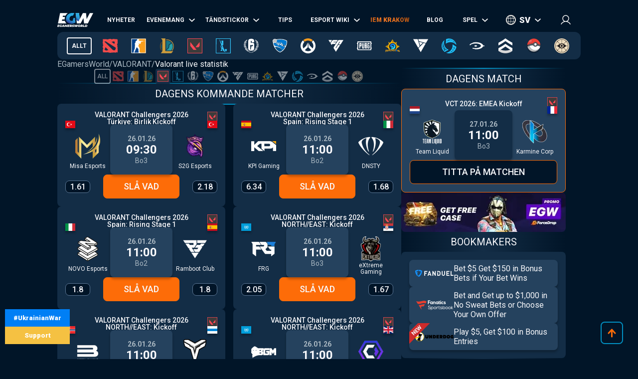

--- FILE ---
content_type: image/svg+xml
request_url: https://egamersworld.com/cdn-cgi/image/width=20,quality=75,format=webp/asset/flags/ca.svg
body_size: -151
content:
<?xml version="1.0" encoding="utf-8"?>
<svg xmlns="http://www.w3.org/2000/svg" height="600" viewBox="0 0 9600 4800" width="1200">
  <path d="M0 0h2400l99 99h4602l99-99h2400v4800H7200l-99-99H2499l-99 99H0z" fill="red"/>
  <path d="M2400 0h4800v4800H2400zm2490 4430l-45-863a95 95 0 01111-98l859 151-116-320a65 65 0 0120-73l941-762-212-99a65 65 0 01-34-79l186-572-542 115a65 65 0 01-73-38l-105-247-423 454a65 65 0 01-111-57l204-1052-327 189a65 65 0 01-91-27l-332-652-332 652a65 65 0 01-91 27l-327-189 204 1052a65 65 0 01-111 57l-423-454-105 247a65 65 0 01-73 38l-542-115 186 572a65 65 0 01-34 79l-212 99 941 762a65 65 0 0120 73l-116 320 859-151a95 95 0 01111 98l-45 863z" fill="#fff"/>
</svg>

--- FILE ---
content_type: image/svg+xml
request_url: https://egamersworld.com/cdn-cgi/image/width=20,quality=75,format=webp/asset/flags/de.svg
body_size: -258
content:
<?xml version="1.0" encoding="utf-8"?>
<svg xmlns="http://www.w3.org/2000/svg" height="600" viewBox="0 0 5 3" width="1000">
  <path d="M0 0h5v3H0z"/>
  <path d="M0 1h5v2H0z" fill="#D00"/>
  <path d="M0 2h5v1H0z" fill="#FFCE00"/>
</svg>

--- FILE ---
content_type: image/svg+xml
request_url: https://egamersworld.com/cdn-cgi/image/width=75,quality=75,format=webp/uploads/ensign/gjvulbgqf/1748435828436.svg
body_size: 3290
content:
<?xml version="1.0" encoding="utf-8"?>
<svg xmlns="http://www.w3.org/2000/svg" fill="none" height="132" viewBox="0 0 679 132" width="679">
<path d="M38.5315 30.2288L106.099 38.9185L159.116 15.6616L29.603 22.2951L38.5315 30.2288Z" fill="#FF6E48"/>
<path d="M29.603 22.2951L159.116 15.6616C159.116 15.6616 91.7112 19.8753 87.5525 19.8807C83.3475 19.8399 29.603 22.2951 29.603 22.2951Z" fill="#FF6E48"/>
<path d="M88.8876 19.25L82.9385 19.5547L75.5781 34.9818L75.5883 34.9859L86.0032 36.3254L88.8876 19.25Z" fill="#FF6E48"/>
<path d="M113.74 89.1234L46.0551 96.8785L0.1692 131.998L124.376 94.8376L113.74 89.1234Z" fill="#FF6E48"/>
<path d="M46.0568 96.8743L113.742 89.0731C113.742 89.0731 91.1134 92.3758 79.8863 93.545C68.6591 94.7143 46.0568 96.8743 46.0568 96.8743Z" fill="#FF6E48"/>
<path d="M66.4857 94.5331L39.5508 120.194L87.0943 92.1719L66.4857 94.5331Z" fill="#FF6E48"/>
<path d="M124.374 94.8256L111.487 63.0611L107.333 66.7157L113.738 89.0651L124.374 94.8256Z" fill="#FF6E48"/>
<path d="M38.5311 30.2268L29.6025 22.293L37.0148 72.8653L40.0594 68.8426L38.5311 30.2268Z" fill="#FF6E48"/>
<path d="M40.2168 119.975L159.115 15.6117L106.098 38.9148L39.5239 120.207L40.2168 119.975Z" fill="#FF6E48"/>
<path d="M107.715 38.2149L159.117 15.6526C159.117 15.6526 132.607 26.7269 129.698 28.0703C126.788 29.4137 107.715 38.2149 107.715 38.2149Z" fill="#FF6E48"/>
<path d="M106.096 38.9228C110.391 36.7 114.732 34.6619 119.119 32.6237C121.29 31.6047 123.506 30.6318 125.677 29.6127L132.281 26.6478L138.931 23.7753C141.148 22.8486 143.365 21.8757 145.582 20.9489C150.062 19.0954 154.496 17.2882 159.068 15.6193C154.774 17.8422 150.433 19.8803 146.045 21.9184C143.875 22.9375 141.658 23.9104 139.487 24.9294L132.883 27.8943L126.233 30.7668C124.016 31.6936 121.799 32.6665 119.582 33.5932C115.103 35.4467 110.623 37.254 106.096 38.9228Z" fill="#FF6E48"/>
<path d="M92.3703 0.0843503L0.16946 131.991L46.0554 96.8715L92.3703 0.0843503Z" fill="#FF6E48"/>
<path d="M113.741 89.1133C114.666 89.5278 115.591 89.9424 116.469 90.4032C117.394 90.8639 118.273 91.3247 119.151 91.7856C120.03 92.2464 120.908 92.7534 121.787 93.2604L123.082 94.044C123.498 94.3206 123.96 94.5972 124.377 94.8738C123.914 94.6896 123.452 94.4592 122.99 94.2751L121.649 93.6301C120.724 93.1693 119.845 92.7085 118.967 92.2477C118.088 91.7869 117.21 91.2799 116.331 90.7729C115.452 90.1735 114.574 89.6665 113.741 89.1133Z" fill="#FF6E48"/>
<path d="M29.6025 22.293C30.3889 22.8925 31.1752 23.492 31.9616 24.1377C32.748 24.7834 33.4881 25.4291 34.2283 26.0749C34.9685 26.7206 35.7087 27.4126 36.4027 28.1046L37.4669 29.1657C37.7909 29.5348 38.1609 29.8577 38.5311 30.2268C38.1149 29.9501 37.7448 29.6273 37.3285 29.3044L36.1721 28.3821C35.3857 27.7364 34.6455 27.0906 33.9053 26.4449C33.1651 25.7991 32.4249 25.1071 31.7309 24.4151C30.9906 23.7232 30.2966 23.0312 29.6025 22.293Z" fill="#FF6E48"/>
<path d="M0.17106 131.994C3.81753 128.849 7.55654 125.795 11.2956 122.788C13.1882 121.261 15.0809 119.78 16.9736 118.3L22.6978 113.858L28.4683 109.508C30.4072 108.073 32.3462 106.639 34.2851 105.205C38.1631 102.382 42.0872 99.5589 46.1039 96.8745C42.4575 100.02 38.7185 103.074 34.9794 106.081C33.0868 107.608 31.1941 109.089 29.3014 110.569L23.5772 114.965L17.7605 119.361C15.8215 120.795 13.8826 122.23 11.9437 123.664C8.06573 126.487 4.1878 129.31 0.17106 131.994Z" fill="#FF6E48"/>
<path d="M230.468 55.6127H187.265L186.065 56.1666L184.957 60.5053H221.236C222.252 60.5977 223.267 61.0592 224.19 61.6131C225.114 62.167 225.944 62.9055 226.591 63.7363C227.237 64.5671 227.791 65.4903 228.068 66.5057C228.437 67.5212 228.529 68.4443 228.252 69.4597L225.852 78.4141C225.575 79.4296 225.021 80.445 224.098 81.5528C223.267 82.6605 222.252 83.5837 221.144 84.5068C220.036 85.3376 218.929 86.0761 217.729 86.63C216.528 87.1839 215.421 87.4608 214.498 87.4608H169.541C169.726 86.9069 170.003 86.0761 170.372 84.876C170.563 84.3794 170.77 83.8828 170.979 83.3796C171.276 82.6669 171.578 81.9411 171.849 81.1835C172.139 80.3723 172.465 79.6338 172.759 78.968C172.933 78.5732 173.096 78.2039 173.234 77.8602C173.324 77.6602 173.405 77.4816 173.476 77.3239C173.764 76.6808 173.898 76.3832 173.972 76.3832H215.051L216.159 72.4138L215.421 71.6753H181.08C179.972 71.6753 179.049 71.306 178.126 70.7521C177.295 70.1059 176.557 69.3674 176.003 68.4443C175.94 68.306 175.877 68.1695 175.815 68.034C175.419 67.1741 175.042 66.3549 174.803 65.398C174.526 64.2902 174.341 63.3671 174.434 62.4439L174.987 60.5053L176.372 55.6127C176.926 54.228 177.572 52.8433 178.403 51.551C179.234 50.2586 180.157 49.0585 181.265 48.0431C182.373 46.9353 183.573 46.1045 184.957 45.5506C186.342 44.9044 187.911 44.5352 189.573 44.5352H234.899L234.345 45.7352C234.068 46.566 233.699 47.4892 233.237 48.5969C233.053 49.1508 232.845 49.6816 232.637 50.2124C232.429 50.7432 232.222 51.274 232.037 51.8279C231.668 52.8433 231.299 53.7665 230.929 54.505C230.652 55.2435 230.468 55.6127 230.468 55.6127Z" fill="#FAFAFA"/>
<path d="M280.04 60.5053L297.118 44.5352H283.271L265.454 60.5053H249.207L253.454 44.5352H242.099L237.853 60.5053L230.652 87.3685H242.007L246.253 71.5829H262.5L271.824 87.3685H285.671L273.947 66.0441L280.04 60.5053Z" fill="#FAFAFA"/>
<path d="M298.687 60.5053L291.487 87.3685H302.841L310.042 60.5053L314.288 44.5352H302.933L298.687 60.5053Z" fill="#FAFAFA"/>
<path d="M361.829 60.5053L358.783 72.2291L347.613 60.5053L332.566 44.5352H321.396L317.15 60.5053L310.042 87.3685H321.304L328.504 60.5053H329.612L354.352 87.3685H365.614L372.815 60.5053L377.061 44.5352H366.076L361.829 60.5053Z" fill="#FAFAFA"/>
<path clip-rule="evenodd" d="M436.788 55.6127L433.557 67.4288C433.372 68.3519 432.911 69.2751 432.172 70.3828C431.526 71.4906 430.695 72.506 429.68 73.4292C428.756 74.3523 427.556 75.0908 426.264 75.737C424.972 76.3832 423.587 76.6601 422.202 76.6601H386.846L383.985 87.3685H372.63L381.307 55.6127L384.262 44.5352H429.68C431.249 44.5352 432.541 44.9044 433.557 45.5506C434.665 46.1968 435.403 46.9353 435.957 48.0431C436.511 48.9662 436.88 50.1663 436.972 51.551C437.065 52.8433 436.972 54.228 436.788 55.6127ZM424.418 60.5053L423.31 64.4748L422.018 65.4902H389.893L392.477 55.6127H424.418V60.5053Z" fill="#FAFAFA" fill-rule="evenodd"/>
<path d="M482.667 77.6756C482.76 76.7525 482.667 76.2909 482.575 76.2909H449.712L453.958 60.5053L458.204 44.5352H447.034L442.788 60.5053L435.588 87.3685H481.19C481.375 86.8146 481.56 85.8915 481.744 84.6914C481.925 83.9069 482.027 83.083 482.128 82.2712C482.181 81.8415 482.234 81.4142 482.298 80.9989C482.447 79.9551 482.536 79.0317 482.614 78.2287L482.628 78.0789C482.641 77.9407 482.654 77.8063 482.667 77.6756Z" fill="#FAFAFA"/>
<path clip-rule="evenodd" d="M526.793 44.5352C525.685 44.5352 524.67 44.8121 523.47 45.2737C522.362 45.6429 521.255 46.289 520.147 46.9352C519.039 47.5814 518.116 48.32 517.1 49.1508C516.177 49.9816 515.254 50.8125 514.516 51.551L510.823 55.6127L482.021 87.3685H495.13L505.192 76.6602H532.424L529.563 87.3685H540.64L552.087 44.5352H526.793ZM535.563 65.398H515.346C515.495 65.2003 515.722 64.9232 516.015 64.5668C516.269 64.2574 516.573 63.8883 516.916 63.4594C517.747 62.5362 523.47 56.6282 524.485 55.7051H538.148L535.563 65.398Z" fill="#FAFAFA" fill-rule="evenodd"/>
<path d="M559.287 44.5352H615.137C615.045 45.089 614.768 45.9199 614.122 47.2122C614.022 47.4707 613.923 47.7335 613.822 47.9987C613.457 48.9647 613.079 49.9632 612.645 50.9048C612.183 52.1972 611.721 53.3049 611.26 54.228C611.125 54.4984 611.013 54.7292 610.921 54.9204C610.698 55.382 610.587 55.6127 610.521 55.6127H567.596L562.426 74.9985L562.795 76.1986H604.983C605.075 76.1986 605.167 76.6602 605.075 77.5833L605.05 77.8602C604.965 78.7993 604.874 79.8147 604.706 80.9066C604.642 81.3213 604.589 81.7471 604.536 82.1763L604.536 82.1781C604.435 82.9901 604.333 83.8144 604.152 84.5991C603.967 85.7992 603.782 86.7223 603.598 87.2762H558.18C556.98 87.2762 555.872 86.9069 554.764 86.3531C553.656 85.7992 552.733 84.9684 551.995 84.0452C551.349 83.1221 550.795 81.922 550.518 80.722C550.241 79.5219 550.241 78.2295 550.61 76.9371L556.333 55.6127L559.287 44.5352Z" fill="#FAFAFA"/>
<path d="M622.245 44.5352L619.291 55.6127L617.999 60.5053L613.568 76.9371C613.198 78.2295 613.198 79.5219 613.475 80.722C613.752 81.922 614.306 83.1221 614.952 84.0452C615.691 84.9684 616.614 85.7992 617.722 86.3531C618.83 86.9069 619.937 87.2762 621.137 87.2762H666.556C666.74 86.7223 666.925 85.7992 667.109 84.5991C667.29 83.8146 667.393 82.9907 667.493 82.1789C667.546 81.7491 667.599 81.3219 667.663 80.9066C667.831 79.8144 667.923 78.7986 668.008 77.8593L668.033 77.5833C668.125 76.6602 668.033 76.1986 667.94 76.1986H625.753L625.384 74.9985L626.399 71.5829H665.909C665.975 71.5829 666.086 71.3522 666.309 70.8906C666.401 70.6994 666.513 70.4686 666.648 70.1982C666.785 69.8548 666.948 69.4858 667.122 69.0913C667.416 68.4255 667.743 67.6862 668.033 66.875C668.586 65.5826 669.048 64.2902 669.417 63.1824C669.777 62.246 670.025 61.4781 670.204 60.9228C670.255 60.7665 670.3 60.627 670.34 60.5053H629.353L630.553 56.0743L631.569 55.6127H673.571C673.637 55.6127 673.748 55.3821 673.971 54.9208C674.063 54.7296 674.175 54.4985 674.31 54.228C674.771 53.3049 675.233 52.1972 675.695 50.9048C676.129 49.963 676.507 48.9645 676.873 47.9983L676.876 47.9892C676.975 47.7272 677.073 47.4676 677.172 47.2122C677.532 46.2758 677.78 45.5079 677.959 44.9526L677.961 44.9449C678.011 44.7917 678.055 44.6548 678.095 44.5352H622.245Z" fill="#FAFAFA"/>
</svg>

--- FILE ---
content_type: image/svg+xml
request_url: https://sv.egamersworld.com/asset/icons/arrow.svg
body_size: -236
content:
<svg width="21" height="11" viewBox="0 0 21 11" fill="none" xmlns="http://www.w3.org/2000/svg">
<path d="M2 2L10.5 9L19 2" stroke="white" stroke-width="3" stroke-linecap="round" stroke-linejoin="round"/>
</svg>


--- FILE ---
content_type: application/javascript; charset=UTF-8
request_url: https://sv.egamersworld.com/_next/static/chunks/4243-f26660e5d1d35c18.js
body_size: 4109
content:
(self.webpackChunk_N_E=self.webpackChunk_N_E||[]).push([[4243],{33145:function(e,t,n){"use strict";n.d(t,{default:function(){return o.a}});var r=n(48461),o=n.n(r)},27648:function(e,t,n){"use strict";n.d(t,{default:function(){return o.a}});var r=n(72972),o=n.n(r)},40257:function(e,t,n){"use strict";var r,o;e.exports=(null==(r=n.g.process)?void 0:r.env)&&"object"==typeof(null==(o=n.g.process)?void 0:o.env)?n.g.process:n(44227)},44227:function(e){!function(){var t={229:function(e){var t,n,r,o=e.exports={};function s(){throw Error("setTimeout has not been defined")}function a(){throw Error("clearTimeout has not been defined")}function i(e){if(t===setTimeout)return setTimeout(e,0);if((t===s||!t)&&setTimeout)return t=setTimeout,setTimeout(e,0);try{return t(e,0)}catch(n){try{return t.call(null,e,0)}catch(n){return t.call(this,e,0)}}}!function(){try{t="function"==typeof setTimeout?setTimeout:s}catch(e){t=s}try{n="function"==typeof clearTimeout?clearTimeout:a}catch(e){n=a}}();var c=[],l=!1,u=-1;function d(){l&&r&&(l=!1,r.length?c=r.concat(c):u=-1,c.length&&f())}function f(){if(!l){var e=i(d);l=!0;for(var t=c.length;t;){for(r=c,c=[];++u<t;)r&&r[u].run();u=-1,t=c.length}r=null,l=!1,function(e){if(n===clearTimeout)return clearTimeout(e);if((n===a||!n)&&clearTimeout)return n=clearTimeout,clearTimeout(e);try{n(e)}catch(t){try{return n.call(null,e)}catch(t){return n.call(this,e)}}}(e)}}function h(e,t){this.fun=e,this.array=t}function p(){}o.nextTick=function(e){var t=Array(arguments.length-1);if(arguments.length>1)for(var n=1;n<arguments.length;n++)t[n-1]=arguments[n];c.push(new h(e,t)),1!==c.length||l||i(f)},h.prototype.run=function(){this.fun.apply(null,this.array)},o.title="browser",o.browser=!0,o.env={},o.argv=[],o.version="",o.versions={},o.on=p,o.addListener=p,o.once=p,o.off=p,o.removeListener=p,o.removeAllListeners=p,o.emit=p,o.prependListener=p,o.prependOnceListener=p,o.listeners=function(e){return[]},o.binding=function(e){throw Error("process.binding is not supported")},o.cwd=function(){return"/"},o.chdir=function(e){throw Error("process.chdir is not supported")},o.umask=function(){return 0}}},n={};function r(e){var o=n[e];if(void 0!==o)return o.exports;var s=n[e]={exports:{}},a=!0;try{t[e](s,s.exports,r),a=!1}finally{a&&delete n[e]}return s.exports}r.ab="//";var o=r(229);e.exports=o}()},48461:function(e,t,n){"use strict";Object.defineProperty(t,"__esModule",{value:!0}),function(e,t){for(var n in t)Object.defineProperty(e,n,{enumerable:!0,get:t[n]})}(t,{default:function(){return c},getImageProps:function(){return i}});let r=n(47043),o=n(55346),s=n(65878),a=r._(n(5084));function i(e){let{props:t}=(0,o.getImgProps)(e,{defaultLoader:a.default,imgConf:{deviceSizes:[640,750,828,1080,1200,1920,2048,3840],imageSizes:[16,32,48,64,96,128,256,384],path:"/_next/image",loader:"default",dangerouslyAllowSVG:!1,unoptimized:!1}});for(let[e,n]of Object.entries(t))void 0===n&&delete t[e];return{props:t}}let c=s.Image},19335:function(e,t,n){"use strict";async function r(e,t){let{default:r}=await Promise.all([n.e(900),n.e(9602)]).then(n.t.bind(n,26869,23));return r(e.replace(t,"").split("?")[0],new Date().toISOString().slice(0,-11)).toString()}n.d(t,{h:function(){return o}});let o=new class{constructor(){this.MAIN_URI="/api",this.getData=async e=>{try{let t="".concat(this.MAIN_URI).concat(e),n=await fetch(t,{method:"GET",headers:{Accept:"application/json","Content-Type":"application/json","X-CustomHeader":await r(e,this.MAIN_URI)}}).catch(e=>{if(e)return console.error("apiClient.getData failed",{uri:t,error:e}),null});if(!(null==n?void 0:n.ok))return{error:"Fetch error"};return await (null==n?void 0:n.json())}catch(e){return{error:"Fetch error"}}},this.postData=async(e,t)=>{try{let n="".concat(this.MAIN_URI).concat(t),o=await fetch(n,{method:"POST",mode:"cors",cache:"default",credentials:"omit",headers:{Accept:"application/json","Content-Type":"application/json","X-CustomHeader":await r(t,this.MAIN_URI)},body:JSON.stringify(e)}).catch(e=>{if(e)return console.error("apiClient.postData failed",{uri:n,error:e}),null});if(!(null==o?void 0:o.ok))return{error:"Fetch error"};return await (null==o?void 0:o.json())}catch(e){return{error:"Fetch error"}}},this.getExternalData=async function(e){let t=arguments.length>1&&void 0!==arguments[1]?arguments[1]:{};try{let n=await fetch(e,{method:"GET",headers:t}).catch(t=>{if(t)return console.error("apiClient.getExternalData failed",{uri:e,error:t}),null});if(!(null==n?void 0:n.ok))return{error:"Fetch error"};return await n.json()}catch(e){return{error:"Fetch error"}}}}};var s,a=n(40257);let i=(null==a?void 0:null===(s=a.env)||void 0===s?void 0:s.SERVER_DOMAIN)||"http://127.0.0.1:4650";new class{constructor(){var e=this;this.MAIN_URI=i,this.getData=async function(t){let n=arguments.length>1&&void 0!==arguments[1]?arguments[1]:"";try{let o=e.MAIN_URI,s="".concat(o).concat(t),a=await fetch(s,{method:"GET",headers:{Accept:"application/json","Content-Type":"application/json","X-CustomHeader":await r(t,o),"X-CustomGeo":n}}).catch(e=>{if(e)return console.error("apiServer.getData failed",{uri:s,error:e}),null});if(!(null==a?void 0:a.ok))return{error:"Fetch error"};return await (null==a?void 0:a.json())}catch(e){return{error:"Fetch error"}}},this.postData=async(e,t)=>{try{let n=this.MAIN_URI,o="".concat(n).concat(t),s=await fetch(o,{method:"POST",mode:"cors",cache:"default",credentials:"omit",headers:{Accept:"application/json","Content-Type":"application/json","X-CustomHeader":await r(t,n)},body:JSON.stringify(e)}).catch(e=>{if(e)return console.error("apiServer.postData failed",{uri:o,error:e}),null});if(!(null==s?void 0:s.ok))return{error:"Fetch error"};return await (null==s?void 0:s.json())}catch(e){return{error:"Fetch error"}}},this.getExternalData=async function(e){let t=arguments.length>1&&void 0!==arguments[1]?arguments[1]:{};try{let n=await fetch(e,{method:"GET",headers:t}).catch(t=>{if(t)return console.error("apiServer.getExternalData failed",{uri:e,error:t}),null});if(!(null==n?void 0:n.ok))return{error:"Fetch error"};return await n.json()}catch(e){return{error:"Fetch error"}}}}}},72878:function(e,t,n){"use strict";var r=n(57437);n(2265);var o=n(33145),s=n(8316);t.Z=function(e){let{src:t,alt:n,width:a,height:i,className:c,priority:l,isWeapon:u,style:d}=e;return(0,r.jsx)(o.default,{unoptimized:!0,alt:n||"",className:c,height:i,priority:l,src:"".concat(u?s.f6:s.n1,"/cdn-cgi/image/width=").concat(a,",quality=75,format=webp").concat(t),style:d,title:n,width:a})}},83894:function(e,t,n){"use strict";n.d(t,{q:function(){return s}});var r=n(19335),o=n(90560);let s=e=>{let t={...e,ep_data:null};window.dataLayer=window.dataLayer||[],window.dataLayer.push(t);let n=localStorage.getItem("qclid")||"",s=JSON.parse(localStorage.getItem("userData")||"{}"),a=Date.now(),i=!1,c=!s.uniqId,l=!(s.sessionId&&document.cookie.includes("sessionId=".concat(s.sessionId)));s.uniqId||(s.uniqId=(0,o.Z)(),i=!0),document.cookie.includes("sessionId=".concat(s.sessionId))?(s.sessionTime=(a-(s.sessionStart||a))/1e3,"page_view"===e.event&&(s.pagePerSession=(s.pagePerSession||0)+1,i=!0)):(s.sessionId=Math.floor(Date.now()/1e3),document.cookie="sessionId=".concat(s.sessionId,"; path=/; max-age=").concat(1800),s.sessionCount=(s.sessionCount||0)+1,s.sessionStart=a,s.pagePerSession=1,i=!0),i&&localStorage.setItem("userData",JSON.stringify(s));let u=localStorage.getItem("fpr");u||(u=document.referrer||"",localStorage.setItem("fpr",u));let d=(()=>{let[e]=performance.getEntriesByType("navigation");return e&&"domContentLoadedEventEnd"in e?e.domContentLoadedEventEnd-e.startTime:0})(),f=(window.screen.height||0)-(window.innerHeight||0),h=document.cookie.replace(/(?:(?:^|.*;\s*)match_status\s*\=\s*([^;]*).*$)|^.*$/,"$1"),p={...e,qclid:n,dl:e.dl||window.location.href,cid:s.uniqId,sid:s.sessionId,sct:s.sessionCount,seg:s.sessionTime>10||s.pagePerSession>1?1:0,dt:e.dt||document.title,_fv:c,_ss:l,tfd:performance.now()-d,dr:e.dr||document.referrer,hv:0===f?"true":"false",ms:h,fpr:u};r.h.postData(p,"/collect").catch(e=>console.error("Failed to send event:",e))}},26207:function(e,t,n){"use strict";var r=n(57437),o=n(2265),s=n(4993),a=n.n(s),i=n(27648),c=n(83894),l=n(72878);t.default=function(e){let{translate:t}=e;return(0,o.useEffect)(()=>{(0,c.q)({event:"page_not_found"})},[]),(0,r.jsxs)("div",{className:a().wrap,children:[(0,r.jsxs)("div",{className:a().bg,children:[(0,r.jsx)(l.Z,{alt:"",className:a().im1,height:374,src:"/asset/images/nf2.svg",width:500}),(0,r.jsx)(l.Z,{alt:"",className:a().im2,height:261,src:"/asset/images/nf1.webp",width:273}),(0,r.jsx)(l.Z,{alt:"",className:a().im3,height:157,src:"/asset/images/nf3.svg",width:115})]}),(0,r.jsx)("div",{className:a().title,children:"404. ".concat(t.pg_404?t.pg_404:"Page not found")}),(0,r.jsx)(i.default,{className:a().btn,href:"/",children:"Home"})]})}},8316:function(e,t,n){"use strict";n.d(t,{UF:function(){return u},a_:function(){return l},bQ:function(){return i},f6:function(){return a},ih:function(){return d},n1:function(){return s},v3:function(){return c}});let r="https",o="egw.wiki",s="https://egamersworld.com",a="https://img.egamersworld.com",i="https://panel.egamersworld.com",c="https://live.egamersworld.com",l="https://ref.egamersworld.com",u="/asset/pic.svg",d=[{domain:r+"://"+o,lang:"en",code:"en_GB",text:"English"},{domain:r+"://ua."+o,lang:"ua",code:"ua",text:"Українська"},{domain:r+"://rus."+o,lang:"ru",code:"rus",text:"Русский"},{domain:r+"://de."+o,lang:"de",code:"de",text:"Deutsch"},{domain:r+"://pt."+o,lang:"pt",code:"pt",text:"Portugu\xeas"},{domain:r+"://es."+o,lang:"es",code:"es",text:"Espa\xf1ol"},{domain:r+"://pl."+o,lang:"pl",code:"pl",text:"Polski"},{domain:r+"://fr."+o,lang:"fr",code:"fr",text:"Fran\xe7ais"},{domain:r+"://tr."+o,lang:"tr",code:"tr",text:"T\xfcrk"},{domain:r+"://fi."+o,lang:"fi",code:"fi",text:"Suomeksi"},{domain:r+"://da."+o,lang:"da",code:"da",text:"Dansk"},{domain:r+"://no."+o,lang:"no",code:"no",text:"Norsk"},{domain:r+"://sv."+o,lang:"sv",code:"sv",text:"Svenska"}].map(e=>({lang:e.lang,code:"en_GB"===e.code?"":e.code}))},32615:function(e){e.exports={breadcrumbs:"styles_breadcrumbs___ygeY",last:"styles_last__tgG8h"}},61482:function(e){e.exports={wrap:"styles_wrap__eKgf9",list:"styles_list__ofdeE",answer:"styles_answer__Esh5U"}},81506:function(e){e.exports={loader:"styles_loader__5W_yq",rec:"styles_rec__vw_G7",recAnimate:"styles_recAnimate___O_Xf",logo:"styles_logo__o8PH7",logoAnimate:"styles_logoAnimate__W__mM"}},4993:function(e){e.exports={wrap:"styles_wrap__qSXsC",bg:"styles_bg__JohTu",im1:"styles_im1__2qw8i",im2:"styles_im2__nzFOU",im3:"styles_im3__GYr_w",title:"styles_title___GYly",btn:"styles_btn__Zc6Yf",waiting:"styles_waiting__xLqgb"}},14802:function(e){e.exports={wrap:"seo_wrap__67G2j",info:"seo_info__wi2lF"}},90560:function(e,t,n){"use strict";let r;n.d(t,{Z:function(){return l}});let o=new Uint8Array(16);function s(){if(!r){if("undefined"==typeof crypto||!crypto.getRandomValues)throw Error("crypto.getRandomValues() not supported. See https://github.com/uuidjs/uuid#getrandomvalues-not-supported");r=crypto.getRandomValues.bind(crypto)}return r(o)}let a=[];for(let e=0;e<256;++e)a.push((e+256).toString(16).slice(1));let i={};function c(e,t,n,r,o=0){return r||(r=new Uint8Array(16),o=0),t??=Date.now(),n??=127*e[6]<<24|e[7]<<16|e[8]<<8|e[9],r[o++]=t/1099511627776&255,r[o++]=t/4294967296&255,r[o++]=t/16777216&255,r[o++]=t/65536&255,r[o++]=t/256&255,r[o++]=255&t,r[o++]=112|n>>>28&15,r[o++]=n>>>20&255,r[o++]=128|n>>>14&63,r[o++]=n>>>6&255,r[o++]=n<<2&255|3&e[10],r[o++]=e[11],r[o++]=e[12],r[o++]=e[13],r[o++]=e[14],r[o++]=e[15],r}var l=function(e,t,n){let r;if(e)r=c(e.random??e.rng?.()??s(),e.msecs,e.seq,t,n);else{let e=Date.now(),o=s();i.msecs??=-1/0,i.seq??=0,e>i.msecs?(i.seq=o[6]<<23|o[7]<<16|o[8]<<8|o[9],i.msecs=e):(i.seq=i.seq+1|0,0===i.seq&&i.msecs++),r=c(o,i.msecs,i.seq,t,n)}return t?r:function(e,t=0){return(a[e[t+0]]+a[e[t+1]]+a[e[t+2]]+a[e[t+3]]+"-"+a[e[t+4]]+a[e[t+5]]+"-"+a[e[t+6]]+a[e[t+7]]+"-"+a[e[t+8]]+a[e[t+9]]+"-"+a[e[t+10]]+a[e[t+11]]+a[e[t+12]]+a[e[t+13]]+a[e[t+14]]+a[e[t+15]]).toLowerCase()}(r)}}}]);

--- FILE ---
content_type: image/svg+xml
request_url: https://egamersworld.com/cdn-cgi/image/width=20,quality=75,format=webp/asset/flags/it.svg
body_size: -326
content:
<?xml version="1.0" encoding="utf-8"?>
<svg xmlns="http://www.w3.org/2000/svg" height="1000" viewBox="0 0 3 2" width="1500">
  <path d="M0 0h3v2H0z" fill="#009246"/>
  <path d="M1 0h2v2H1z" fill="#fff"/>
  <path d="M2 0h1v2H2z" fill="#ce2b37"/>
</svg>

--- FILE ---
content_type: application/javascript; charset=UTF-8
request_url: https://sv.egamersworld.com/cdn-cgi/challenge-platform/h/b/scripts/jsd/d251aa49a8a3/main.js?
body_size: 8710
content:
window._cf_chl_opt={AKGCx8:'b'};~function(N6,cI,cT,cf,cb,cU,cG,cA,N0,N1){N6=M,function(g,n,NI,N5,c,N){for(NI={g:260,n:469,c:396,N:331,L:361,H:451,d:248,i:484,v:450,j:458,S:411,F:347},N5=M,c=g();!![];)try{if(N=-parseInt(N5(NI.g))/1*(-parseInt(N5(NI.n))/2)+-parseInt(N5(NI.c))/3*(-parseInt(N5(NI.N))/4)+-parseInt(N5(NI.L))/5+parseInt(N5(NI.H))/6*(-parseInt(N5(NI.d))/7)+parseInt(N5(NI.i))/8+parseInt(N5(NI.v))/9*(parseInt(N5(NI.j))/10)+parseInt(N5(NI.S))/11*(-parseInt(N5(NI.F))/12),n===N)break;else c.push(c.shift())}catch(L){c.push(c.shift())}}(x,683411),cI=this||self,cT=cI[N6(403)],cf=null,cb=ch(),cU=function(L4,L3,L2,L1,L0,Ni,n,c,N,L){return L4={g:446,n:429,c:397,N:375},L3={g:301,n:325,c:464,N:363,L:414,H:336,d:470,i:317,v:348,j:263,S:277,F:251,W:384,R:267,e:301,C:431,K:270,P:382,B:266,s:358,Z:298,E:301,J:391,l:473,m:263,I:379,T:301,f:282},L2={g:423,n:258},L1={g:426},L0={g:267,n:258,c:473,N:312,L:300,H:329,d:312,i:300,v:329,j:453,S:475,F:426,W:389,R:263,e:426,C:487,K:349,P:267,B:263,s:389,Z:353,E:319,J:417,l:353,m:468,I:414,T:301,f:353,y:319,o:263,Y:247,O:499,z:300,a:426,Q:376,h:497,b:319,D:263,U:296,G:487,A:432,k:263,V:480,X:270,x0:301,x1:348,x2:491,x3:263,x4:487,x5:304,x6:263,x7:322,x8:263,x9:358},Ni=N6,n={'qsDLu':function(H,d){return d==H},'qSuVY':function(H,d){return H<d},'fEuZH':function(H,d){return H<<d},'MZhFm':function(H,d){return d&H},'TaXLO':function(H,d){return H|d},'PtUSn':function(H,d){return H-d},'osImi':function(H,d){return H(d)},'AwXwJ':function(H,d){return H<<d},'FyMDF':function(H,d){return d==H},'bcHWX':function(H,d){return H(d)},'yONFj':function(H,d){return H!==d},'wYugt':function(H,d){return H<d},'dSSUD':function(H,d){return H==d},'vwasR':function(H,d){return H>d},'ygsmw':function(H,d){return H-d},'cnALN':function(H,d){return H(d)},'UmYAD':function(H,d){return H(d)},'yGBIm':function(H,d){return H<d},'uKvyY':function(H,d){return H==d},'WCvJN':function(H,d){return d&H},'FlAmS':function(H,d){return H-d},'vRaMA':function(H,d){return H==d},'UglFy':function(H,d){return H!==d},'RXJdI':Ni(L4.g),'sBwcH':function(H,d){return H<d},'EhrEr':function(H,d){return d&H},'QuJFS':function(H,d){return H(d)},'ufSkF':Ni(L4.n),'NYPrO':function(H,d){return H!=d},'IRdHM':function(H,d){return H<d},'upIeN':function(H,d){return H!=d},'kgIln':function(H,d){return H<d},'VLdJU':function(H,d){return H==d},'znFsW':function(H,d){return H===d},'hhMoO':function(H,d){return H+d}},c=String[Ni(L4.c)],N={'h':function(H,tV){return tV={g:355,n:473},H==null?'':N.g(H,6,function(d,Nv){return Nv=M,Nv(tV.g)[Nv(tV.n)](d)})},'g':function(H,i,j,Nj,S,F,W,R,C,K,P,B,s,Z,E,J,I,T,y,o){if(Nj=Ni,n[Nj(L0.g)](null,H))return'';for(F={},W={},R='',C=2,K=3,P=2,B=[],s=0,Z=0,E=0;E<H[Nj(L0.n)];E+=1)if(J=H[Nj(L0.c)](E),Object[Nj(L0.N)][Nj(L0.L)][Nj(L0.H)](F,J)||(F[J]=K++,W[J]=!0),I=R+J,Object[Nj(L0.d)][Nj(L0.i)][Nj(L0.v)](F,I))R=I;else for(T=Nj(L0.j)[Nj(L0.S)]('|'),y=0;!![];){switch(T[y++]){case'0':R=String(J);continue;case'1':if(Object[Nj(L0.d)][Nj(L0.L)][Nj(L0.H)](W,R)){if(256>R[Nj(L0.F)](0)){for(S=0;n[Nj(L0.W)](S,P);s<<=1,i-1==Z?(Z=0,B[Nj(L0.R)](j(s)),s=0):Z++,S++);for(o=R[Nj(L0.e)](0),S=0;8>S;s=n[Nj(L0.C)](s,1)|n[Nj(L0.K)](o,1),n[Nj(L0.P)](Z,i-1)?(Z=0,B[Nj(L0.B)](j(s)),s=0):Z++,o>>=1,S++);}else{for(o=1,S=0;n[Nj(L0.s)](S,P);s=n[Nj(L0.Z)](n[Nj(L0.C)](s,1),o),Z==n[Nj(L0.E)](i,1)?(Z=0,B[Nj(L0.B)](n[Nj(L0.J)](j,s)),s=0):Z++,o=0,S++);for(o=R[Nj(L0.F)](0),S=0;16>S;s=n[Nj(L0.l)](n[Nj(L0.m)](s,1),1.51&o),i-1==Z?(Z=0,B[Nj(L0.B)](j(s)),s=0):Z++,o>>=1,S++);}C--,n[Nj(L0.I)](0,C)&&(C=Math[Nj(L0.T)](2,P),P++),delete W[R]}else for(o=F[R],S=0;S<P;s=n[Nj(L0.f)](s<<1,o&1.17),n[Nj(L0.I)](Z,n[Nj(L0.y)](i,1))?(Z=0,B[Nj(L0.o)](n[Nj(L0.Y)](j,s)),s=0):Z++,o>>=1,S++);continue;case'2':C--;continue;case'3':F[I]=K++;continue;case'4':n[Nj(L0.P)](0,C)&&(C=Math[Nj(L0.T)](2,P),P++);continue}break}if(n[Nj(L0.O)]('',R)){if(Object[Nj(L0.d)][Nj(L0.z)][Nj(L0.v)](W,R)){if(256>R[Nj(L0.a)](0)){for(S=0;n[Nj(L0.Q)](S,P);s<<=1,n[Nj(L0.h)](Z,n[Nj(L0.b)](i,1))?(Z=0,B[Nj(L0.D)](j(s)),s=0):Z++,S++);for(o=R[Nj(L0.F)](0),S=0;n[Nj(L0.U)](8,S);s=n[Nj(L0.l)](n[Nj(L0.G)](s,1),n[Nj(L0.K)](o,1)),Z==i-1?(Z=0,B[Nj(L0.o)](j(s)),s=0):Z++,o>>=1,S++);}else{for(o=1,S=0;S<P;s=o|s<<1,Z==n[Nj(L0.A)](i,1)?(Z=0,B[Nj(L0.k)](n[Nj(L0.V)](j,s)),s=0):Z++,o=0,S++);for(o=R[Nj(L0.F)](0),S=0;16>S;s=s<<1|1&o,Z==i-1?(Z=0,B[Nj(L0.k)](n[Nj(L0.X)](j,s)),s=0):Z++,o>>=1,S++);}C--,n[Nj(L0.h)](0,C)&&(C=Math[Nj(L0.x0)](2,P),P++),delete W[R]}else for(o=F[R],S=0;n[Nj(L0.x1)](S,P);s=s<<1|o&1.68,n[Nj(L0.x2)](Z,i-1)?(Z=0,B[Nj(L0.x3)](j(s)),s=0):Z++,o>>=1,S++);C--,C==0&&P++}for(o=2,S=0;S<P;s=n[Nj(L0.x4)](s,1)|n[Nj(L0.x5)](o,1),n[Nj(L0.I)](Z,i-1)?(Z=0,B[Nj(L0.x6)](j(s)),s=0):Z++,o>>=1,S++);for(;;)if(s<<=1,n[Nj(L0.h)](Z,n[Nj(L0.x7)](i,1))){B[Nj(L0.x8)](j(s));break}else Z++;return B[Nj(L0.x9)]('')},'j':function(H,NS){return NS=Ni,n[NS(L2.g)](null,H)?'':H==''?null:N.i(H[NS(L2.n)],32768,function(d,NF){return NF=NS,H[NF(L1.g)](d)})},'i':function(H,i,j,NW,S,F,W,R,C,K,P,B,s,Z,E,J,T,I){for(NW=Ni,S=[],F=4,W=4,R=3,C=[],B=j(0),s=i,Z=1,K=0;3>K;S[K]=K,K+=1);for(E=0,J=Math[NW(L3.g)](2,2),P=1;P!=J;)if(n[NW(L3.n)](NW(L3.c),n[NW(L3.N)]))I=B&s,s>>=1,n[NW(L3.L)](0,s)&&(s=i,B=j(Z++)),E|=(n[NW(L3.H)](0,I)?1:0)*P,P<<=1;else return'i';switch(E){case 0:for(E=0,J=Math[NW(L3.g)](2,8),P=1;J!=P;I=n[NW(L3.d)](B,s),s>>=1,0==s&&(s=i,B=j(Z++)),E|=(0<I?1:0)*P,P<<=1);T=n[NW(L3.i)](c,E);break;case 1:for(E=0,J=Math[NW(L3.g)](2,16),P=1;J!=P;I=B&s,s>>=1,s==0&&(s=i,B=j(Z++)),E|=(n[NW(L3.v)](0,I)?1:0)*P,P<<=1);T=c(E);break;case 2:return''}for(K=S[3]=T,C[NW(L3.j)](T);;)if(NW(L3.S)!==n[NW(L3.F)]){if(Z>H)return'';for(E=0,J=Math[NW(L3.g)](2,R),P=1;n[NW(L3.W)](P,J);I=s&B,s>>=1,n[NW(L3.R)](0,s)&&(s=i,B=j(Z++)),E|=P*(0<I?1:0),P<<=1);switch(T=E){case 0:for(E=0,J=Math[NW(L3.e)](2,8),P=1;n[NW(L3.W)](P,J);I=s&B,s>>=1,0==s&&(s=i,B=j(Z++)),E|=(n[NW(L3.C)](0,I)?1:0)*P,P<<=1);S[W++]=n[NW(L3.K)](c,E),T=W-1,F--;break;case 1:for(E=0,J=Math[NW(L3.e)](2,16),P=1;n[NW(L3.P)](P,J);I=s&B,s>>=1,0==s&&(s=i,B=j(Z++)),E|=(n[NW(L3.B)](0,I)?1:0)*P,P<<=1);S[W++]=c(E),T=W-1,F--;break;case 2:return C[NW(L3.s)]('')}if(n[NW(L3.Z)](0,F)&&(F=Math[NW(L3.E)](2,R),R++),S[T])T=S[T];else if(n[NW(L3.J)](T,W))T=K+K[NW(L3.l)](0);else return null;C[NW(L3.m)](T),S[W++]=n[NW(L3.I)](K,T[NW(L3.l)](0)),F--,K=T,0==F&&(F=Math[NW(L3.T)](2,R),R++)}else return N&&L[NW(L3.f)]?H[NW(L3.f)]():''}},L={},L[Ni(L4.N)]=N.h,L}(),cG={},cG[N6(416)]='o',cG[N6(327)]='s',cG[N6(252)]='u',cG[N6(436)]='z',cG[N6(280)]='n',cG[N6(495)]='I',cG[N6(408)]='b',cA=cG,cI[N6(362)]=function(g,N,L,H,Li,Lu,Ld,NC,i,S,F,W,R,C,K){if(Li={g:305,n:493,c:330,N:275,L:420,H:271,d:275,i:351,v:302,j:273,S:351,F:302,W:273,R:365,e:399,C:258,K:288,P:285,B:321,s:415,Z:340,E:415},Lu={g:254,n:366,c:258,N:485},Ld={g:312,n:300,c:329,N:263},NC=N6,i={'qsdAV':function(P,B){return P<B},'qFDYo':function(P,B){return P===B},'PIbRf':function(P,B){return B===P},'fBqVh':function(P,B){return P(B)},'fvNpk':function(P,B){return P+B},'qIVIu':function(P,B){return P+B},'Umlqr':function(P,B,s){return P(B,s)}},i[NC(Li.g)](null,N)||i[NC(Li.n)](void 0,N))return H;for(S=i[NC(Li.c)](cX,N),g[NC(Li.N)][NC(Li.L)]&&(S=S[NC(Li.H)](g[NC(Li.d)][NC(Li.L)](N))),S=g[NC(Li.i)][NC(Li.v)]&&g[NC(Li.j)]?g[NC(Li.S)][NC(Li.F)](new g[(NC(Li.W))](S)):function(P,NK,B){for(NK=NC,P[NK(Lu.g)](),B=0;i[NK(Lu.n)](B,P[NK(Lu.c)]);P[B]===P[B+1]?P[NK(Lu.N)](B+1,1):B+=1);return P}(S),F='nAsAaAb'.split('A'),F=F[NC(Li.R)][NC(Li.e)](F),W=0;W<S[NC(Li.C)];R=S[W],C=cV(g,N,R),F(C)?(K=i[NC(Li.g)]('s',C)&&!g[NC(Li.K)](N[R]),NC(Li.P)===L+R?j(i[NC(Li.B)](L,R),C):K||j(i[NC(Li.s)](L,R),N[R])):i[NC(Li.Z)](j,i[NC(Li.E)](L,R),C),W++);return H;function j(P,B,Ne){Ne=M,Object[Ne(Ld.g)][Ne(Ld.n)][Ne(Ld.c)](H,B)||(H[B]=[]),H[B][Ne(Ld.N)](P)}},N0=N6(448)[N6(475)](';'),N1=N0[N6(365)][N6(399)](N0),cI[N6(492)]=function(g,n,LR,NP,N,L,H,i,v){for(LR={g:407,n:370,c:258,N:406,L:315,H:258,d:438,i:360,v:263,j:435},NP=N6,N={'tRFlL':function(j,S){return j<S},'bAdOo':function(j,S){return j===S},'lwioU':function(j,S){return j<S},'vclyX':function(j,S){return j(S)}},L=Object[NP(LR.g)](n),H=0;N[NP(LR.n)](H,L[NP(LR.c)]);H++)if(i=L[H],N[NP(LR.N)]('f',i)&&(i='N'),g[i]){for(v=0;N[NP(LR.L)](v,n[L[H]][NP(LR.H)]);-1===g[i][NP(LR.d)](n[L[H]][v])&&(N[NP(LR.i)](N1,n[L[H]][v])||g[i][NP(LR.v)]('o.'+n[L[H]][v])),v++);}else g[i]=n[L[H]][NP(LR.j)](function(j){return'o.'+j})},N3();function cy(g,NO,NY,N7,n,c){NO={g:455,n:373,c:316,N:482},NY={g:265,n:434,c:261,N:344,L:354,H:364,d:454,i:444,v:256,j:425,S:265,F:393,W:439,R:437,e:455,C:307,K:291,P:393,B:344,s:439,Z:437,E:385,J:290,l:291,m:320},N7=N6,n={'QIDwL':N7(NO.g),'Pifhk':N7(NO.n),'VLtXz':function(N,L){return N===L},'iajBC':function(N,L){return L!==N},'jbapl':function(N,L){return N(L)},'waNDW':function(N,L,H){return N(L,H)}},c=N2(),cQ(c.r,function(N,N8,L,H,i,v){if(N8=N7,L={},L[N8(NY.g)]=function(d,i){return i===d},L[N8(NY.n)]=n[N8(NY.c)],L[N8(NY.N)]=n[N8(NY.L)],H=L,n[N8(NY.H)](typeof g,N8(NY.d))){if(n[N8(NY.i)](N8(NY.v),N8(NY.v))){if(!i[N8(NY.j)])return;H[N8(NY.S)](v,H[N8(NY.n)])?(i={},i[N8(NY.F)]=H[N8(NY.N)],i[N8(NY.W)]=C.r,i[N8(NY.R)]=N8(NY.e),e[N8(NY.C)][N8(NY.K)](i,'*')):(v={},v[N8(NY.P)]=H[N8(NY.B)],v[N8(NY.s)]=P.r,v[N8(NY.Z)]=N8(NY.E),v[N8(NY.J)]=B,K[N8(NY.C)][N8(NY.l)](v,'*'))}else n[N8(NY.m)](g,N)}cY()}),c.e&&n[N7(NO.c)](cD,N7(NO.N),c.e)}function cD(N,L,tF,Nu,H,B,d,i,v,j,S,F,W,R,C,K){if(tF={g:255,n:262,c:460,N:313,L:466,H:328,d:281,i:371,v:426,j:246,S:263,F:249,W:387,R:479,e:263,C:253,K:479,P:426,B:249,s:314,Z:292,E:301,J:278,l:283,m:422,I:475,T:350,f:409,y:345,o:449,Y:274,O:359,z:500,a:337,Q:398,h:483,b:357,D:346,U:449,G:442,A:335,k:276,V:449,X:474,x0:456,x1:380,x2:441,x3:393,x4:452,x5:284,x6:375,x7:400},Nu=N6,H={'dnzvA':function(P,B){return B==P},'ySzlS':function(P,B){return P|B},'BSgcE':function(P,B){return P<<B},'bEAdJ':function(P,B){return P-B},'smnIg':function(P,B){return P(B)},'fjILc':function(P,B){return B&P},'fMegv':function(P,B){return P-B},'jszlt':function(P,B){return P===B},'qcvBM':Nu(tF.g),'oeoDJ':function(P,B){return P+B},'xtKIF':Nu(tF.n),'VUbnG':Nu(tF.c),'HDfEf':Nu(tF.N),'ztHSP':Nu(tF.L)},!cO(0)){if(H[Nu(tF.H)](Nu(tF.d),Nu(tF.i))){if(256>xd[Nu(tF.v)](0)){for(Mi=0;Mv<Mj;MF<<=1,H[Nu(tF.j)](MW,MR-1)?(Mr=0,Mw[Nu(tF.S)](Me(MC)),MK=0):MP++,MS++);for(B=MB[Nu(tF.v)](0),Ms=0;8>MZ;MJ=H[Nu(tF.F)](H[Nu(tF.W)](Ml,1),B&1),Mm==H[Nu(tF.R)](MI,1)?(MT=0,Mf[Nu(tF.e)](H[Nu(tF.C)](My,Mo)),Mp=0):MY++,B>>=1,ME++);}else{for(B=1,MO=0;Mz<Ma;Mh=H[Nu(tF.F)](Mb<<1,B),MD==H[Nu(tF.K)](MU,1)?(MG=0,MA[Nu(tF.e)](Mk(MV)),MX=0):g0++,B=0,MQ++);for(B=g1[Nu(tF.P)](0),g2=0;16>g3;g5=H[Nu(tF.B)](g6<<1,H[Nu(tF.s)](B,1)),H[Nu(tF.j)](g7,H[Nu(tF.Z)](g8,1))?(g9=0,gx[Nu(tF.S)](gM(gg)),gn=0):gc++,B>>=1,g4++);}Mc--,0==MN&&(Mt=ML[Nu(tF.E)](2,MH),Mq++),delete Md[Mu]}else return![]}i=(d={},d[Nu(tF.J)]=N,d[Nu(tF.l)]=L,d);try{for(v=H[Nu(tF.m)][Nu(tF.I)]('|'),j=0;!![];){switch(v[j++]){case'0':S=cI[Nu(tF.T)];continue;case'1':F=H[Nu(tF.f)](H[Nu(tF.f)](Nu(tF.y)+cI[Nu(tF.o)][Nu(tF.Y)],H[Nu(tF.O)])+S.r,H[Nu(tF.z)]);continue;case'2':W[Nu(tF.a)]=2500;continue;case'3':W=new cI[(Nu(tF.Q))]();continue;case'4':W[Nu(tF.h)](H[Nu(tF.b)],F);continue;case'5':C=(R={},R[Nu(tF.D)]=cI[Nu(tF.U)][Nu(tF.D)],R[Nu(tF.G)]=cI[Nu(tF.o)][Nu(tF.G)],R[Nu(tF.A)]=cI[Nu(tF.U)][Nu(tF.A)],R[Nu(tF.k)]=cI[Nu(tF.V)][Nu(tF.X)],R[Nu(tF.x0)]=cb,R);continue;case'6':K={},K[Nu(tF.x1)]=i,K[Nu(tF.x2)]=C,K[Nu(tF.x3)]=H[Nu(tF.x4)],W[Nu(tF.x5)](cU[Nu(tF.x6)](K));continue;case'7':W[Nu(tF.x7)]=function(){};continue}break}}catch(B){}}function co(NQ,N9,n,c,N,L){return NQ={g:306,n:383,c:280,N:318,L:350,H:306,d:318},N9=N6,n={},n[N9(NQ.g)]=function(H,d){return d!==H},n[N9(NQ.n)]=N9(NQ.c),n[N9(NQ.N)]=function(H,d){return H<d},c=n,N=cI[N9(NQ.L)],!N?null:(L=N.i,c[N9(NQ.H)](typeof L,c[N9(NQ.n)])||c[N9(NQ.d)](L,30))?null:L}function ca(t2,NN,n,c,N,L,H){return t2={g:332,n:476,c:386},NN=N6,n={},n[NN(t2.g)]=function(d,i){return d>i},c=n,N=3600,L=cz(),H=Math[NN(t2.n)](Date[NN(t2.c)]()/1e3),c[NN(t2.g)](H-L,N)?![]:!![]}function x(LT){return LT='iframe,qSuVY,BQlzS,znFsW,navigator,source,eeZoi,fLldk,9ucFwOR,fromCharCode,XMLHttpRequest,bind,ontimeout,catch,[native code],document,stringify,onload,bAdOo,keys,boolean,oeoDJ,cmbzo,1133LXCNei,onreadystatechange,RJXaX,FyMDF,qIVIu,object,osImi,IwDEs,xLlJd,getOwnPropertyNames,style,qcvBM,vRaMA,SCxeT,api,charCodeAt,kHKAh,6|2|1|5|4|8|3|0|7|9,uCJdX,IjzxR,IRdHM,ygsmw,location,rPGDv,map,symbol,event,indexOf,sid,http-code:,chctx,SSTpq3,Function,iajBC,readyState,tqQyo,KdOOg,_cf_chl_opt;JJgc4;PJAn2;kJOnV9;IWJi4;OHeaY1;DqMg0;FKmRv9;LpvFx1;cAdz2;PqBHf2;nFZCC5;ddwW5;pRIb1;rxvNi8;RrrrA2;erHi9,_cf_chl_opt,8896347JoAVLm,3753726ARDElx,ztHSP,1|2|4|3|0,function,success,JBxy9,INLoO,10eWPjPj,PQfUh,/invisible/jsd,oEPKB,wQEPw,xBxeg,uzELC,appendChild,jsd,DOMContentLoaded,AwXwJ,82CcQyyt,EhrEr,href,isArray,charAt,aUjz8,split,floor,CIhJo,kvQPt,bEAdJ,cnALN,cxQPo,error on cf_chl_props,open,5558416zDUilO,splice,Plfwv,fEuZH,kAixx,xwNIQ,/jsd/oneshot/d251aa49a8a3/0.4170137540135944:1769430376:8htmvCTUr2V1cr4nJUxZ18RPbEm-N-rscDwdn5fs6aE/,uKvyY,rxvNi8,PIbRf,display: none,bigint,IJmZs,dSSUD,addEventListener,yONFj,VUbnG,dnzvA,bcHWX,14yCkeUu,ySzlS,QfQmV,ufSkF,undefined,smnIg,sort,0|1|3|4|2|7|5|6,johwu,status,length,random,13507PfXsIQ,QIDwL,/b/ov1/0.4170137540135944:1769430376:8htmvCTUr2V1cr4nJUxZ18RPbEm-N-rscDwdn5fs6aE/,push,AQHnw,sCwQj,kgIln,qsDLu,pkiPN,cDuLo,UmYAD,concat,getPrototypeOf,Set,AKGCx8,Object,pkLOA2,zVCbc,AdeF3,trCGy,number,sGKRA,randomUUID,TYlZ6,send,d.cookie,THeZP,QdNaT,isNaN,SqqFG,detail,postMessage,fMegv,TngRQ,HHakx,clientInformation,vwasR,rQbAh,VLdJU,UsaBR,hasOwnProperty,pow,from,createElement,WCvJN,qFDYo,SzzoR,parent,kXffi,AeIyg,Sqgvt,FitFO,prototype,POST,fjILc,lwioU,waNDW,QuJFS,YzgWN,PtUSn,jbapl,fvNpk,FlAmS,xIhds,RFlro,UglFy,loading,string,jszlt,call,fBqVh,1675508VPfLoe,tAdys,removeChild,jXaaF,LRmiB4,sBwcH,timeout,contentDocument,ulJZp,Umlqr,log,tmgVg,toString,wQCCt,/cdn-cgi/challenge-platform/h/,CnwA5,41484uJyOku,yGBIm,MZhFm,__CF$cv$params,Array,contentWindow,TaXLO,Pifhk,dtkbIzf9s7T-gRErnUPm18hjCVLBY$OQDo06KNFSAqeviuaXp23M+lJxZ54WHGywc,dSPnS,HDfEf,join,xtKIF,vclyX,6014895vPdEmX,pRIb1,RXJdI,VLtXz,includes,qsdAV,GLCOm,xhr-error,kefgP,tRFlL,UlInZ,body,cloudflare-invisible,HcxiU,BKeDRZ,wYugt,tabIndex,LTWCT,hhMoO,errorInfoObject,onerror,upIeN,RNzIN,NYPrO,error,now,BSgcE'.split(','),x=function(){return LT},x()}function cO(g,NV,Nn){return NV={g:259},Nn=N6,Math[Nn(NV.g)]()<g}function cQ(g,n,tc,tn,tM,t9,Nt,c,N,L,H){tc={g:455,n:496,c:345,N:350,L:341,H:449,d:398,i:483,v:313,j:342,S:310,F:274,W:490,R:425,e:337,C:400,K:405,P:381,B:433,s:471,Z:433,E:425,J:293,l:284,m:375,I:404},tn={g:356,n:496,c:250,N:368,L:461},tM={g:419,n:279,c:257,N:334,L:390,H:308,d:286,i:486,v:440,j:257,S:454,F:401},t9={g:337},Nt=N6,c={'jXaaF':function(d,i){return d<i},'BQlzS':Nt(tc.g),'kXffi':function(d,i){return d!==i},'oEPKB':function(d,i){return d(i)},'dSPnS':Nt(tc.n),'QfQmV':function(d,i){return d(i)},'tmgVg':function(d,i){return d+i},'Sqgvt':Nt(tc.c),'TngRQ':function(d){return d()}},N=cI[Nt(tc.N)],console[Nt(tc.L)](cI[Nt(tc.H)]),L=new cI[(Nt(tc.d))](),L[Nt(tc.i)](Nt(tc.v),c[Nt(tc.j)](c[Nt(tc.S)],cI[Nt(tc.H)][Nt(tc.F)])+Nt(tc.W)+N.r),N[Nt(tc.R)]&&(L[Nt(tc.e)]=5e3,L[Nt(tc.C)]=function(NL){NL=Nt,n(NL(t9.g))}),L[Nt(tc.K)]=function(NH){if(NH=Nt,NH(tM.g)!==NH(tM.n)){if(L[NH(tM.c)]>=200&&c[NH(tM.N)](L[NH(tM.c)],300))n(c[NH(tM.L)]);else if(c[NH(tM.H)](NH(tM.d),NH(tM.i)))n(NH(tM.v)+L[NH(tM.j)]);else if(NH(tM.S)==typeof c[NH(tM.F)])return L[NH(tM.F)](function(){}),'p'}else return![]},L[Nt(tc.P)]=function(Nq,i){if(Nq=Nt,c[Nq(tn.g)]===Nq(tn.n))c[Nq(tn.c)](n,Nq(tn.N));else{if(i=i(),i===null)return;F=(v&&c[Nq(tn.L)](e,C),W(function(){i()},i*1e3))}},H={'t':cz(),'lhr':cT[Nt(tc.B)]&&cT[Nt(tc.B)][Nt(tc.s)]?cT[Nt(tc.Z)][Nt(tc.s)]:'','api':N[Nt(tc.E)]?!![]:![],'c':c[Nt(tc.J)](cp),'payload':g},L[Nt(tc.l)](cU[Nt(tc.m)](JSON[Nt(tc.I)](H)))}function N4(c,N,LI,Nm,L,H,d){if(LI={g:482,n:455,c:373,N:385,L:425,H:393,d:439,i:437,v:481,j:307,S:291,F:489,W:489,R:393,e:410,C:369,K:290,P:367,B:463},Nm=N6,L={'GLCOm':function(i,v,j){return i(v,j)},'xBxeg':Nm(LI.g),'cxQPo':Nm(LI.n),'cmbzo':Nm(LI.c),'kefgP':Nm(LI.N)},!c[Nm(LI.L)])return;N===Nm(LI.n)?(H={},H[Nm(LI.H)]=Nm(LI.c),H[Nm(LI.d)]=c.r,H[Nm(LI.i)]=L[Nm(LI.v)],cI[Nm(LI.j)][Nm(LI.S)](H,'*')):Nm(LI.F)===Nm(LI.W)?(d={},d[Nm(LI.R)]=L[Nm(LI.e)],d[Nm(LI.d)]=c.r,d[Nm(LI.i)]=L[Nm(LI.C)],d[Nm(LI.K)]=N,cI[Nm(LI.j)][Nm(LI.S)](d,'*')):L[Nm(LI.P)](c,L[Nm(LI.B)],N.e)}function N3(Ll,LJ,LZ,Ls,LB,Ns,g,n,c,N,L){if(Ll={g:326,n:350,c:445,N:462,L:447,H:498,d:297,i:467,v:412},LJ={g:287,n:445,c:462,N:412},LZ={g:457,n:323,c:488,N:443,L:443,H:312,d:343,i:329,v:438,j:402},Ls={g:459},LB={g:294},Ns=N6,g={'kAixx':function(H,d){return H instanceof d},'HHakx':function(H,d,i){return H(d,i)},'QdNaT':function(H,d){return d!==H},'wQEPw':Ns(Ll.g),'KdOOg':function(H){return H()}},n=cI[Ns(Ll.n)],!n)return;if(!ca())return;(c=![],N=function(NE,H){if(NE=Ns,H={'PQfUh':function(d,i,v,NZ){return NZ=M,g[NZ(LB.g)](d,i,v)}},NE(LZ.g)===NE(LZ.n))return g[NE(LZ.c)](L,H[NE(LZ.N)])&&0<d[NE(LZ.L)][NE(LZ.H)][NE(LZ.d)][NE(LZ.i)](i)[NE(LZ.v)](NE(LZ.j));else if(!c){if(c=!![],!ca())return;cy(function(i,NJ){NJ=NE,H[NJ(Ls.g)](N4,n,i)})}},cT[Ns(Ll.c)]!==g[Ns(Ll.N)])?g[Ns(Ll.L)](N):cI[Ns(Ll.H)]?Ns(Ll.d)!==Ns(Ll.d)?N(L,H):cT[Ns(Ll.H)](Ns(Ll.i),N):(L=cT[Ns(Ll.v)]||function(){},cT[Ns(Ll.v)]=function(Nl){Nl=Ns,L(),g[Nl(LJ.g)](cT[Nl(LJ.n)],g[Nl(LJ.c)])&&(cT[Nl(LJ.N)]=L,N())})}function ck(n,c,L5,NR,N,L){return L5={g:413,n:402,c:443,N:312,L:343,H:329,d:438},NR=N6,N={},N[NR(L5.g)]=NR(L5.n),L=N,c instanceof n[NR(L5.c)]&&0<n[NR(L5.c)][NR(L5.N)][NR(L5.L)][NR(L5.H)](c)[NR(L5.d)](L[NR(L5.g)])}function cV(g,n,N,Lx,Nr,L,H,i,j,S){for(Lx={g:428,n:454,c:477,N:475,L:289,H:351,d:472,i:311,v:416,j:454,S:401,F:339,W:478},Nr=N6,L={'CIhJo':Nr(Lx.g),'SqqFG':function(F,W){return F===W},'FitFO':function(F,W){return W==F},'ulJZp':Nr(Lx.n),'kvQPt':function(F,W,R){return F(W,R)}},H=L[Nr(Lx.c)][Nr(Lx.N)]('|'),i=0;!![];){switch(H[i++]){case'0':if(L[Nr(Lx.L)](!1,j))return'F';continue;case'1':if(null==j)return L[Nr(Lx.L)](void 0,j)?'u':'x';continue;case'2':try{j=n[N]}catch(F){return'i'}continue;case'3':if(!0===j)return'T';continue;case'4':if(g[Nr(Lx.H)][Nr(Lx.d)](j))return'a';continue;case'5':if(L[Nr(Lx.i)](Nr(Lx.v),typeof j))try{if(Nr(Lx.j)==typeof j[Nr(Lx.S)])return j[Nr(Lx.S)](function(){}),'p'}catch(W){}continue;case'6':continue;case'7':S=typeof j;continue;case'8':if(j===g[Nr(Lx.H)])return'D';continue;case'9':return L[Nr(Lx.F)]==S?L[Nr(Lx.W)](ck,g,j)?'N':'f':cA[S]||'?'}break}}function ch(tN,Nd){return tN={g:282,n:282},Nd=N6,crypto&&crypto[Nd(tN.g)]?crypto[Nd(tN.n)]():''}function N2(Lw,NB,c,N,L,H,d,i){c=(Lw={g:303,n:388,c:421,N:494,L:377,H:372,d:465,i:352,v:418,j:418,S:295,F:392,W:338,R:333},NB=N6,{'IwDEs':function(v,j,S,F,W){return v(j,S,F,W)}});try{return N=cT[NB(Lw.g)](NB(Lw.n)),N[NB(Lw.c)]=NB(Lw.N),N[NB(Lw.L)]='-1',cT[NB(Lw.H)][NB(Lw.d)](N),L=N[NB(Lw.i)],H={},H=c[NB(Lw.v)](pRIb1,L,L,'',H),H=c[NB(Lw.j)](pRIb1,L,L[NB(Lw.S)]||L[NB(Lw.F)],'n.',H),H=pRIb1(L,N[NB(Lw.W)],'d.',H),cT[NB(Lw.H)][NB(Lw.R)](N),d={},d.r=H,d.e=null,d}catch(v){return i={},i.r={},i.e=v,i}}function cY(Nk,NA,NM,g,n){if(Nk={g:268,n:309,c:378,N:299,L:394,H:269},NA={g:374,n:264,c:424},NM=N6,g={'SCxeT':function(c,N){return c(N)},'HcxiU':NM(Nk.g),'UsaBR':NM(Nk.n),'eeZoi':NM(Nk.c),'cDuLo':function(c,N,L){return c(N,L)}},n=co(),n===null)return;cf=(cf&&(g[NM(Nk.N)]!==g[NM(Nk.L)]?clearTimeout(cf):c(N)),g[NM(Nk.H)](setTimeout,function(Ng){Ng=NM,g[Ng(NA.g)]!==Ng(NA.n)?cy():g[Ng(NA.c)](c,N)},n*1e3))}function cp(ND,Nx,g){return ND={g:324,n:430},Nx=N6,g={'RFlro':function(n,c){return n!==c},'IjzxR':function(n){return n()}},g[Nx(ND.g)](g[Nx(ND.n)](co),null)}function cX(n,Lg,Nw,c,N,L){for(Lg={g:427,n:427,c:271,N:407,L:272},Nw=N6,c={},c[Nw(Lg.g)]=function(H,d){return d!==H},N=c,L=[];N[Nw(Lg.n)](null,n);L=L[Nw(Lg.c)](Object[Nw(Lg.N)](n)),n=Object[Nw(Lg.L)](n));return L}function M(g,n,c,N){return g=g-246,c=x(),N=c[g],N}function cz(t0,Nc,g,n){return t0={g:350,n:476,c:395},Nc=N6,g={'fLldk':function(c,N){return c(N)}},n=cI[Nc(t0.g)],Math[Nc(t0.n)](+g[Nc(t0.c)](atob,n.t))}}()

--- FILE ---
content_type: image/svg+xml
request_url: https://egamersworld.com/cdn-cgi/image/width=20,quality=75,format=webp/asset/flags/no.svg
body_size: -435
content:
<?xml version="1.0" encoding="utf-8"?>
<svg xmlns="http://www.w3.org/2000/svg" height="800" width="1100">
  <path d="M0 0h1100v800H0z" fill="#ef2b2d"/>
  <path d="M300 0h200v800H300z" fill="#fff"/>
  <path d="M0 300h1100v200H0z" fill="#fff"/>
  <path d="M350 0h100v800H350z" fill="#002868"/>
  <path d="M0 350h1100v100H0z" fill="#002868"/>
</svg>

--- FILE ---
content_type: application/javascript; charset=UTF-8
request_url: https://sv.egamersworld.com/_next/static/chunks/app/(site)/%5BgameSlug%5D/matches/page-4aec014706f3f59a.js
body_size: 1353
content:
(self.webpackChunk_N_E=self.webpackChunk_N_E||[]).push([[396,9374],{66837:function(e,t,s){Promise.resolve().then(s.t.bind(s,65878,23)),Promise.resolve().then(s.t.bind(s,72972,23)),Promise.resolve().then(s.t.bind(s,81506,23)),Promise.resolve().then(s.t.bind(s,32615,23)),Promise.resolve().then(s.t.bind(s,61482,23)),Promise.resolve().then(s.t.bind(s,48354,23)),Promise.resolve().then(s.bind(s,9448)),Promise.resolve().then(s.bind(s,52458)),Promise.resolve().then(s.t.bind(s,6944,23)),Promise.resolve().then(s.t.bind(s,71753,23)),Promise.resolve().then(s.t.bind(s,18421,23)),Promise.resolve().then(s.bind(s,90020)),Promise.resolve().then(s.bind(s,88637)),Promise.resolve().then(s.bind(s,20480)),Promise.resolve().then(s.bind(s,77023)),Promise.resolve().then(s.bind(s,79190)),Promise.resolve().then(s.bind(s,62173)),Promise.resolve().then(s.t.bind(s,14802,23)),Promise.resolve().then(s.t.bind(s,3562,23)),Promise.resolve().then(s.t.bind(s,42834,23)),Promise.resolve().then(s.t.bind(s,93107,23)),Promise.resolve().then(s.t.bind(s,37293,23))},52458:function(e,t,s){"use strict";s.r(t),s.d(t,{default:function(){return o}});var n=s(57437),i=s(2265),r=s(32271),a=s(99376);function o(e){let{type:t}=e,{gameSlug:s}=(0,a.useParams)(),[o,l]=(0,i.useState)(!1);return(0,i.useEffect)(()=>{o||(l(!0),(0,r.q)({name:"View ads banner",gameSlug:s||"",offer:"no Offer",type:t}))},[t,s,o]),(0,n.jsx)("div",{style:{display:"none"}})}},62173:function(e,t,s){"use strict";var n=s(57437),i=s(2265),r=s(3562),a=s.n(r),o=s(37293),l=s.n(o),_=s(19335),c=s(69858),m=s(43158),d=s.n(m),u=s(97156);t.default=function(e){let{translate:t,url:s,lang:r,geo:o,lastDate:m}=e,[h,b]=(0,i.useState)(1),[p,f]=(0,i.useState)(!0),[v,g]=(0,i.useState)([]),[P,y]=(0,i.useState)({});return(0,i.useEffect)(()=>{let e=async e=>{let t=await _.h.getData(e);(null==t?void 0:t.length)>0&&g(e=>[...e,...t]),(!t||(null==t?void 0:t.length)<20)&&f(!1)};h>1&&e("/".concat(o.toLowerCase()).concat(s,"/page/").concat(h))},[h,s,o]),(0,i.useEffect)(()=>{h>1&&v.length>0&&y((0,c.t6)([...v],o))},[h,v,o]),(0,n.jsxs)(n.Fragment,{children:[h>1&&Object.keys(P).map(e=>(0,n.jsxs)("div",{className:"".concat(a().matchesWrap),children:[m!==e&&(0,n.jsx)("div",{className:"".concat(d().title),children:"".concat(t[e]||e," ").concat(t.m_um)}),(0,n.jsx)(u.Z,{geo:o,id:"upcoming",lang:r,limit:P[e].length,list:P[e],translate:t,url:s})]},e)),p&&(0,n.jsx)("span",{className:"".concat(l().btnGray),onClick:()=>{b(h+1)},children:t.bt_sm})]})}},97156:function(e,t,s){"use strict";s.d(t,{Z:function(){return d}});var n=s(57437);s(2265);var i=s(42834),r=s.n(i),a=s(93107),o=s.n(a),l=s(6944),_=s.n(l),c=s(21935),m=function(e){let{hidden:t,id:s,isMatchDay:i}=e;return(0,n.jsx)("span",{className:"".concat(o().wrap," ").concat(t?o().hidden:""," ").concat(i?_().matchWrap:""),"data-mid":t?s:"",children:(0,n.jsx)(c.Z,{...e})})},d=function(e){let{list:t,translate:s,limit:i,id:a,url:o,lang:l,geo:_}=e;return(0,n.jsx)("div",{className:r().wrap,children:t.map((e,t)=>(0,n.jsx)(m,{geo:_,hidden:!!(i&&t>i-1),id:a,item:e,lang:l,translate:s,url:o},"".concat(e._id).concat(t)))})}},71753:function(e){e.exports={tb:"styles_tb__sttdR"}},18421:function(e){e.exports={tb:"styles_tb__pv_Jb"}},32615:function(e){e.exports={breadcrumbs:"styles_breadcrumbs___ygeY",last:"styles_last__tgG8h"}},61482:function(e){e.exports={wrap:"styles_wrap__eKgf9",list:"styles_list__ofdeE",answer:"styles_answer__Esh5U"}},48354:function(e){e.exports={list:"gamesList_list__TscHn",home:"gamesList_home__2vHri",active:"gamesList_active__gpjWc",item:"gamesList_item__OmYl1"}},81506:function(e){e.exports={loader:"styles_loader__5W_yq",rec:"styles_rec__vw_G7",recAnimate:"styles_recAnimate___O_Xf",logo:"styles_logo__o8PH7",logoAnimate:"styles_logoAnimate__W__mM"}},6944:function(e){e.exports={wrap:"styles_wrap__NXWDl",matchWrap:"styles_matchWrap__8OgpB"}},42834:function(e){e.exports={wrap:"styles_wrap__PXzUM",bannerWrap:"styles_bannerWrap__EP_N7"}},3562:function(e){e.exports={matchesWrap:"stylesPage_matchesWrap__j0b9b",tabs:"stylesPage_tabs__8kPfH",tab:"stylesPage_tab__gEUKT",active:"stylesPage_active__9jaEU",hidden:"stylesPage_hidden__LqhYE"}},14802:function(e){e.exports={wrap:"seo_wrap__67G2j",info:"seo_info__wi2lF"}},43158:function(e){e.exports={title:"title_title__7Hb9E",subtitle:"title_subtitle__p4hdf",see_all:"title_see_all__TGVdN",open:"title_open__88El1",local:"title_local__xY5Oq"}}},function(e){e.O(0,[2260,488,278,2215,4609,3281,1749,605,3276,9448,9858,1424,1935,2971,2117,1744],function(){return e(e.s=66837)}),_N_E=e.O()}]);

--- FILE ---
content_type: image/svg+xml
request_url: https://egamersworld.com/cdn-cgi/image/width=20,quality=75,format=webp/asset/flags/cl.svg
body_size: -306
content:
<?xml version="1.0" encoding="utf-8"?>
<svg xmlns="http://www.w3.org/2000/svg" height="1000" viewBox="0 0 24 16" width="1500">
  <path d="M0 0h24v16H0z" fill="#0039a6"/>
  <path d="M8 0v16h16V0zM4 2l-.45 1.385H2.075l1.193.862-.448 1.377 1.17-.855 1.184.853-.452-1.39 1.162-.85H4.45z" fill="#fff"/>
  <path d="M24 16H0V8h24" fill="#d52b1e"/>
</svg>